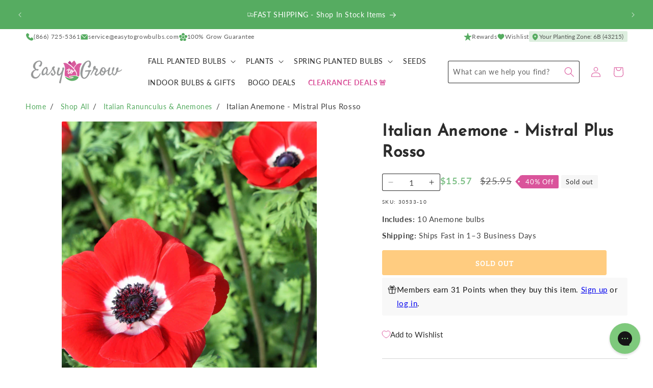

--- FILE ---
content_type: text/css
request_url: https://www.easytogrowbulbs.com/cdn/shop/t/84/assets/component-mega-menu.css?v=46731126773816055931758146050
body_size: 67
content:
.mega-menu{position:static}.mega-menu__content{background-color:rgb(var(--color-background));border-top:0;border-left:0;border-radius:0;border-right:0;left:0;overflow-y:auto;padding-bottom:3rem;padding-top:3rem;position:absolute;right:0;top:100%}.shopify-section-header-sticky .mega-menu__content{max-height:calc(100vh - var(--header-bottom-position-desktop, 20rem) - 4rem)}.header-wrapper--border-bottom .mega-menu__content{border-top:0}.js .mega-menu__content{opacity:0;transform:translateY(-1.5rem)}.mega-menu[open] .mega-menu__content{opacity:1;transform:translateY(0)}.mega-menu__list{display:grid;gap:2.4rem calc(var(--grid-desktop-horizontal-spacing) * 2);grid-template-columns:repeat(4,minmax(0,1fr));align-items:flex-start;list-style:none}.mega-menu__columns-5{grid-template-columns:repeat(5,minmax(0,1fr))}.mega-menu__columns-6{grid-template-columns:repeat(6,minmax(0,1fr))}.mega-menu__columns-7{grid-template-columns:repeat(7,minmax(0,1fr))}.mega-menu__columns-8{grid-template-columns:repeat(8,minmax(0,1fr))}.mega-menu__link{color:rgba(var(--color-foreground),.75);display:block;line-height:calc(1 + .3 / var(--font-body-scale));padding-bottom:.6rem;padding-top:.6rem;text-decoration:none;transition:text-decoration var(--duration-short) ease;word-wrap:break-word}.mega-menu__link.link--highlight{color:rgba(var(--color-icon),.75)}.mega-menu__link.link--highlight:hover{color:rgba(var(--color-icon),1)}.header--top-center .mega-menu__list{display:flex;justify-content:center;flex-wrap:wrap;column-gap:0}.header--top-center .mega-menu__list>li{width:16%;padding-right:2.4rem}.mega-menu__link:hover,.mega-menu__link--active{color:rgb(var(--color-foreground));text-decoration:underline}.mega-menu__link--active:hover{text-decoration-thickness:.2rem}.mega-menu .mega-menu__list--condensed{display:block}.mega-menu__list--condensed .mega-menu__link{font-weight:400}.card-menu-media__info{margin-top:1rem}.card-menu-media a:hover .button:not([disabled]):after{--border-offset: 1.3px;box-shadow:0 0 0 calc(var(--buttons-border-width) + var(--border-offset)) #fff0,0 0 0 calc(var(--buttons-border-width) + 1px) rgba(var(--color-button),var(--alpha-button-background))}.card-menu-media .link-with-icon{margin:0}.card-menu-climate-zone-info .h6{margin-top:0;margin-bottom:1.2rem}.mega-menu__more{margin-top:1rem;width:auto;min-width:0;padding:.8rem 1.5rem;min-height:inherit;font-size:calc(var(--font-heading-scale) * 1.3rem)}@media screen and (min-width: 750px){.mega-menu__more{font-size:calc(var(--font-heading-scale) * 1.4rem)}}.h3.mega-menu__title{font-size:calc(var(--font-heading-scale) * 2rem)}.mega-menu__media-card-column>ul{display:grid;gap:1.6rem}
/*# sourceMappingURL=/cdn/shop/t/84/assets/component-mega-menu.css.map?v=46731126773816055931758146050 */


--- FILE ---
content_type: image/svg+xml
request_url: https://www.easytogrowbulbs.com/cdn/shop/files/bloom-season-placeholder.svg?v=1710264485&width=20
body_size: 429
content:
<svg xmlns="http://www.w3.org/2000/svg" fill="none" viewBox="0 0 64 65" height="65" width="64">
<path fill="#56AC61" d="M23.833 0.72507C21.5977 1.53872 18.7028 4.25025 17.5666 6.59465C16.811 8.15464 16.5733 9.46214 16.6105 11.8599L16.6592 15.05L14.9609 14.6675C12.4137 14.0943 9.13448 14.331 7.3893 15.2143C4.97713 16.435 2.81932 18.1899 2.81932 18.9312C2.81932 19.3011 2.61649 19.6037 2.36817 19.6037C1.57773 19.6037 0.374668 24.6768 0.693072 26.6671C1.06764 29.0101 2.35982 31.5457 4.04884 33.2524C5.49094 34.7093 8.55848 36.2865 9.98109 36.3027C10.6796 36.3106 10.4587 36.6708 8.9776 37.9389C4.13842 42.0809 3.77128 49.7291 8.20062 54.1134C12.5042 58.3729 20.203 58.5451 23.8938 54.4638C25.1456 53.0802 25.4167 53.2246 25.7602 55.4589C26.707 61.6228 34.6759 65.9305 40.5734 63.4664C42.6592 62.5947 45.3587 60.2512 46.2406 58.5464C47.3815 56.3394 47.9514 52.798 47.4543 50.999C47.2074 50.1036 47.1002 49.277 47.2158 49.161C47.3318 49.0454 48.4072 49.2478 49.6066 49.6112C53.3067 50.7321 58.4072 49.1391 61.0051 46.0521C62.6147 44.1389 63.8076 39.9792 63.4279 37.6042C62.7804 33.555 59.323 29.4436 55.6367 28.3394C54.6681 28.0488 53.8753 27.7323 53.8753 27.6353C53.8753 27.5387 54.7948 26.5659 55.9185 25.4738C58.1761 23.2797 58.98 21.1813 58.9679 17.5151C58.9507 12.2405 54.9633 7.7889 49.4311 6.86803C47.4093 6.53153 43.2 7.35214 43.2 8.0827C43.2 8.32266 43.0213 8.40853 42.8031 8.27347C42.5845 8.13886 41.5402 8.76917 40.4824 9.67472L38.5585 11.3215V9.90865C38.5585 8.27068 37.1935 5.14327 36.6309 5.49138C36.4207 5.62134 36.3622 5.4315 36.501 5.06993C36.8231 4.2303 34.3237 2.10776 31.6776 0.973388C29.4251 0.00750099 26.0939 -0.0978599 23.833 0.72507ZM37.1661 21.309C38.5701 21.9862 39.8911 22.5014 40.1013 22.4531C40.3121 22.4048 40.3691 22.5515 40.2285 22.7794C40.0879 23.0068 40.4077 23.5861 40.9396 24.0669C43.6474 26.5158 44.8356 32.1315 43.4325 35.8488C42.999 36.9976 42.6203 38.2879 42.5905 38.7168C42.5608 39.1452 42.3204 39.4585 42.0563 39.413C41.7918 39.367 41.633 39.6065 41.7031 39.9444C41.7732 40.2828 41.6149 40.4262 41.3517 40.2633C41.0881 40.1004 40.7498 40.2874 40.5998 40.6787C40.4494 41.07 39.0598 42.0233 37.5119 42.7971C32.7117 45.1953 27.5884 44.455 23.7811 40.8119C19.1493 36.3803 18.7641 28.8852 22.9354 24.3598C26.9451 20.0098 32.158 18.8922 37.1661 21.309ZM28.2712 21.6441C23.4144 23.3791 20.2438 28.7098 21.0635 33.762C21.6223 37.2064 24.0405 40.5121 27.2194 42.1779C29.1192 43.1735 32.8467 43.4784 35.2329 42.8337C37.9329 42.1041 41.9904 38.1765 42.6885 35.6167C43.9282 31.0704 43.0329 27.6265 39.7904 24.4675C36.3933 21.1581 32.384 20.1755 28.2712 21.6441Z" clip-rule="evenodd" fill-rule="evenodd"></path>
</svg>
